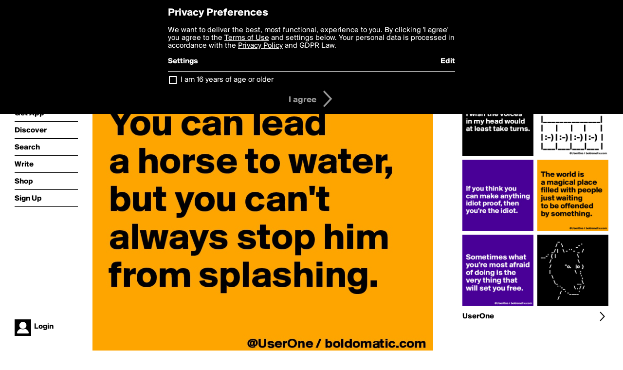

--- FILE ---
content_type: text/html; charset=utf-8
request_url: https://www.boldomatic.com/p/qMZfTg/you-can-lead-a-horse-to-water-but-you-can-t-always-stop-him-from-splashing
body_size: 17920
content:
<!doctype html> <html> <head> <meta http-equiv="Content-Type" content="text/html; charset=UTF-8"/> <meta name="viewport" content="width=device-width, initial-scale=1, maximum-scale=2, user-scalable=yes"/> <meta name="apple-mobile-web-app-capable" content="yes"/> <meta name="process-time-ms" content="2280"/> <meta name="current-time-ms" content="1769251471977"/> <meta name="resource-dir" content="/resource/web/v2"/> <link rel="stylesheet" type="text/css" href="https://cdn.boldomatic.com/content/bundle/web/v2/css/boldomatic-web-bundle.css?theme=default&amp;build=024117-024099"> <script type="text/javascript" src="/content/bundle/web/v2/js/boldomatic-web-bundle.js?theme=default&amp;build=024117-024099"></script> <link rel="icon" type="image/png" href="/resource/web/v2/images/favicon.png"/> <meta property="og:site_name" content="Boldomatic"/> <meta name="google-site-verification" content="Vkn9x3TYW1q0BAy9N0fg7Af_1P32RadojIcZlMVHsPo"/> <script type="text/javascript">
        _boldomatic_applyConfig(null);
        _boldomatic_setPrivacyOptions(null);
    </script> <script type="text/javascript">
        var ga = null;
        if (true) {
            (function(i,s,o,g,r,a,m){i['GoogleAnalyticsObject']=r;i[r]=i[r]||function(){
                (i[r].q=i[r].q||[]).push(arguments)},i[r].l=1*new Date();a=s.createElement(o),
                m=s.getElementsByTagName(o)[0];a.async=1;a.src=g;m.parentNode.insertBefore(a,m)
            })(window,document,'script','//www.google-analytics.com/analytics.js','ga');
            ga('set', 'anonymizeIp', true);
            ga('create', 'UA-36280034-1', 'auto');
            if(_boldomatic_getConfig("CampaignID") != null && _boldomatic_getConfig("CampaignID") != "") {
                ga('set', 'campaignName', _boldomatic_getConfig("CampaignID"));
                ga('set', 'campaignSource', "Boldomatic");
            }
            ga('send', 'pageview');
        }
    </script> <script async src="https://www.googletagmanager.com/gtag/js?id=G-8334K5CD5R"></script> <script>
      if (true) {
          window.dataLayer = window.dataLayer || [];
          function gtag(){dataLayer.push(arguments);}
          gtag('js', new Date());
          gtag('config', 'G-8334K5CD5R');
      }
    </script> <title>

You can lead
a horse to water, but you can't always stop him from splashing.
 - Post by UserOne on Boldomatic</title> <meta property="fb:app_id" content="525637504128450"/><meta property="og:image" content="https://cdn.boldomatic.com/content/post/qMZfTg/You-can-lead-a-horse-to-water-but-you-can-t-alway?size=800"/><meta property="og:title" content="Post by UserOne on Boldomatic"/><meta property="og:description" content="

You can lead
a horse to water, but you can't always stop him from splashing.
"/><meta property="og:type" content="article"/><meta property="og:url" content="https://boldomatic.com/p/qMZfTg/you-can-lead-a-horse-to-water-but-you-can-t-always-stop-him-from-splashing"/><meta property="og:image:width" content="1544"/><meta property="og:image:height" content="800"/><meta property="og:article:author" content="UserOne"/><meta property="twitter:title" content="Post by UserOne on Boldomatic"/><meta property="twitter:description" content="

You can lead
a horse to water, but you can't always stop him from splashing.
"/><meta property="twitter:image:source" content="https://cdn.boldomatic.com/content/post/qMZfTg/You-can-lead-a-horse-to-water-but-you-can-t-alway?size=800"/><meta property="twitter:site" content="Boldomatic"/><meta property="twitter:url" content="https://boldomatic.com/p/qMZfTg/you-can-lead-a-horse-to-water-but-you-can-t-always-stop-him-from-splashing"/><meta property="twitter:card" content="photo"/><meta name="title" content="Post by UserOne on Boldomatic"/><meta name="description" content="

You can lead
a horse to water, but you can't always stop him from splashing.
"/><meta name="author" content="UserOne"/> <link rel="canonical" href="https://boldomatic.com/p/qMZfTg/you-can-lead-a-horse-to-water-but-you-can-t-always-stop-him-from-splashing"/> </head> <body class="section-content xforce-auto-signup"> <div class="container" itemscope itemtype="http://schema.org/WebSite"> <meta itemprop="url" content="https://boldomatic.com/"/> <div class="navigation guest"> <div class="navigation-large"> <a class="titlelink" href="/"><span>boldomatic</span></a> <ul class="main"> <a class="requires-guest" href="/web/about"><li class="navicon boldomatic">About</li></a> <a class="requires-guest" href="/web/get"><li class="navicon download">Get App</li></a> <a class="requires-login" rel="nofollow" href="/view/feed"><li class="navicon feed">Feed</li></a> <a class="" href="/view/discover"><li class="navicon discover">Discover</li></a> <a class="" href="/view/search" onclick="return showSearch();"><li class="navicon search">Search</li></a> <a class="" href="/view/editor"><li class="navicon write">Write</li></a> <a class="requires-login" rel="nofollow" href="/view/news"><li class="navicon news">News<span class="notifs"></span></li></a> <a class="" href="/shop"><li class="navicon shop">Shop<span class="notifs"></span></li></a> <a class="requires-login" rel="nofollow" href="/view/profile"><li class="navicon profile">Profile</li></a> <a class="requires-guest" href="javascript:loginSignup();"><li class="navicon profile">Sign Up</li></a> </ul> </div> <div class="navigation-mobile"> <div class="toolbar menu"> <a href="/"><span class="label site-title">boldomatic</span></a> <a href="javascript:toggleMobileNavigation();"><span class="icon tool down menu menudropdown"></span></a> </div> <ul class="main"> <a class="requires-guest" href="/web/about"> <li class="navicon boldomatic">About</li> </a> <a class="requires-guest" href="/web/get"> <li class="navicon download">Get App</li> </a> <a class="requires-login" rel="nofollow" href="/view/feed"> <li class="navicon feed">Feed</li> </a> <a class="" href="/view/discover"> <li class="navicon discover">Discover</li> </a> <a class="" href="/view/search" onclick="hideMobileNavigation(); return showSearch();"> <li class="navicon search">Search</li> </a> <a class="" href="/view/editor"> <li class="navicon write">Write</li> </a> <a class="requires-login" rel="nofollow" href="/view/news"> <li class="navicon news">News<span class="notifs"></span></li> </a> <a class="" href="/shop"> <li class="navicon shop">Shop<span class="notifs"></span></li> </a> <a class="requires-login" rel="nofollow" href="/view/profile"> <li class="navicon profile">Profile</li> </a> <a class="requires-guest" href="javascript:hideMobileNavigation();loginSignup();"> <li class="navicon profile">Sign Up</li> </a> </ul> </div> <div class="user-profile requires-login"> <a href="/view/profile"> <img src="https://cdn.boldomatic.com/resource/web/v2/images/profile-dummy-2x.png?&amp;width=34&amp;height=34&amp;format=jpg&amp;quality=90"/> <span class="name"></span> <br/> <span class="status">logged&nbsp;in</span> </a> </div> <div class="user-profile requires-guest"> <a href="javascript:_boldomatic_account_showSignupLoginDialog('login');"> <img src="https://cdn.boldomatic.com/resource/web/v2/images/profile-dummy-2x.png?width=34&amp;height=34&amp;format=jpg&amp;quality=90"/> <span class="name centered">Login</span> </a> </div> </div> <div class="search-box"> <div class="search-input" tabindex="-1"></div> <div class="search-tip">Search for #hashtags, @writers or keywords</div> <div class="search-stats"></div> <a title="Close" href="javascript:closeSearch();" class="close-button">&nbsp;</a> </div> <div class="page postview has-max-width"> <div class="warning hidden-content "> This is a scheduled post planned to be published at <span class="timestamp utcms">1466413903000</span> at <span class="time utcms">1466413903000</span> </div> <div class="post  post-not-owned-by-user " post-id="qMZfTg" post-path="/p/qMZfTg/you-can-lead-a-horse-to-water-but-you-can-t-always-stop-him-from-splashing" post-url="https://boldomatic.com/p/qMZfTg/you-can-lead-a-horse-to-water-but-you-can-t-always-stop-him-from-splashing" repost-id="qMZfTg" post-text="\n\nYou can lead\na horse to water, but you can\'t always stop him from splashing.\n" post-style="purecolor_orange1_v1" post-channel="" itemscope itemtype="http://schema.org/NewsArticle"> <meta itemscope itemprop="mainEntityOfPage" itemType="https://schema.org/WebPage" itemid="https://boldomatic.com/p/qMZfTg/you-can-lead-a-horse-to-water-but-you-can-t-always-stop-him-from-splashing"/> <img class="image post-style-purecolor_orange1_v1" src="https://cdn.boldomatic.com/content/post/qMZfTg/You-can-lead-a-horse-to-water-but-you-can-t-alway?size=800" alt="

You can lead
a horse to water, but you can't always stop him from splashing.
" itemprop="image" itemscope itemtype="https://schema.org/ImageObject"/> <span class="post-text" itemprop="headline">

You can lead
a horse to water, but you can't always stop him from splashing.
</span> <div class="ui"> <div class="toolbar thin spaced tall"> <span class="icon profile wide"> <a href="/view/writer/userone"><img class="infobox-trigger" infobox-writer="userone" class="profile" src="https://cdn.boldomatic.com/content/profile-image?v=2&amp;platform=web&amp;device=browser&amp;key=profile-images/115876-add7425aee28479006a391d2b0b4372183ab144a557daa72a98d7631e12614c8.jpg&amp;width=46&amp;height=46&amp;format=png&amp;quality=90"/></a> </span> <span class="infos"> <div class="strong"> <a class="infobox-trigger" infobox-writer="userone" href="/view/writer/userone" itemprop="author" itemscope itemtype="https://schema.org/Person">UserOne</a> </div> <div class="text"> <span class="timestamp utcms">1466413903000</span> at <span class="time utcms">1466413903000</span> </div> </span> <span class="icon tool button like likes " track-event="click" track-label="post-tool-like" title="Spread the love by liking this post"></span> <span class="hidden-content icon tool button pin low-priority " track-event="click" track-label="post-tool-pin" title="Pin this post to your private collection"></span> <span class="hidden-content icon tool button delete low-priority post-not-owned-by-user" track-event="click" track-label="post-tool-delete" title="Delete this post"></span> <span class="icon tool button facebook low-priority" track-event="click" track-label="post-tool-facebook" title="Share to Facebook"></span> <span class="icon tool button twitter low-priority" track-event="click" track-label="post-tool-twitter" title="Share to Twitter"></span> <span class="icon tool button pinterest low-priority" track-event="click" track-label="post-tool-pinterest" title="Share to Pinterest"></span> <span class="icon tool button menu" track-event="click" track-label="post-tool-menu" title="Repost, Translate, and More"></span> <span class="icon tool button share" track-event="click" track-label="post-tool-share" title="Share, Save or Repost"></span> </div> </div> <div class="activities" style="clear:both;">    <ul class="tags"> <li class="tag"><a class="nocallout infobox-trigger highlight" infobox-tag="#Some" href="/view/search?query=%23Some">#Some</a>, <a class="nocallout infobox-trigger highlight" infobox-tag="#horses" href="/view/search?query=%23horses">#horses</a>, <a class="nocallout infobox-trigger highlight" infobox-tag="#love" href="/view/search?query=%23love">#love</a>, <a class="nocallout infobox-trigger highlight" infobox-tag="#playing" href="/view/search?query=%23playing">#playing</a>, <a class="nocallout infobox-trigger highlight" infobox-tag="#with" href="/view/search?query=%23with">#with</a>, <a class="nocallout infobox-trigger highlight" infobox-tag="#and" href="/view/search?query=%23and">#and</a>, <a class="nocallout infobox-trigger highlight" infobox-tag="#in" href="/view/search?query=%23in">#in</a>, <a class="nocallout infobox-trigger highlight" infobox-tag="#water." href="/view/search?query=%23water.">#water.</a></li> </ul> <ul class="likes"> <li class="like"><a class="nocallout infobox-trigger" infobox-writer="emiledi77" href="/view/writer/emiledi77"><span class="highlight">emiledi77</span></a>, <a class="nocallout infobox-trigger" infobox-writer="michi26" href="/view/writer/michi26"><span class="highlight">michi26</span></a>, <a class="nocallout infobox-trigger" infobox-writer="sunshine123" href="/view/writer/sunshine123"><span class="highlight">Sunshine123</span></a>, <a class="nocallout infobox-trigger" infobox-writer="jodiet" href="/view/writer/jodiet"><span class="highlight">JodieT</span></a>, <a class="nocallout infobox-trigger" infobox-writer="frankf" href="/view/writer/frankf"><span class="highlight">FrankF</span></a>, <a class="nocallout infobox-trigger" infobox-writer="frankfilocamo" href="/view/writer/frankfilocamo"><span class="highlight">FrankFilocamo</span></a> and <a class="nocallout infobox-trigger" infobox-writer="authlander" href="/view/writer/authlander"><span class="highlight">Authlander</span></a> like this</li> </ul>  <ul class="comments hidden" post-id="qMZfTg"> <li class="comments " comment-id="vGcAZQ"> <a class="nocallout infobox-trigger" infobox-writer="userone" href="/view/writer/userone"> <span class="highlight">UserOne</span></a>: <span class="comment non-deletable">Yeah, I got soaked when my horse in the middle of a river crossing decided to stop and splash just like little kids enjoy doing. </span> <a class="comment deletable" href="javascript:showDeleteCommentMenu('vGcAZQ');">Yeah, I got soaked when my horse in the middle of a river crossing decided to stop and splash just like little kids enjoy doing.  <span class="icon delete">&#160;</span></a> </li><li class="comments " comment-id="lCMCQQ"> <a class="nocallout infobox-trigger" infobox-writer="userone" href="/view/writer/userone"> <span class="highlight">UserOne</span></a>: <span class="comment non-deletable">The horse was knee deep so my boots barely skimmed the water but I got soaked up to my beltline. </span> <a class="comment deletable" href="javascript:showDeleteCommentMenu('lCMCQQ');">The horse was knee deep so my boots barely skimmed the water but I got soaked up to my beltline.  <span class="icon delete">&#160;</span></a> </li><li class="comments " comment-id="zP8EPQ"> <a class="nocallout infobox-trigger" infobox-writer="userone" href="/view/writer/userone"> <span class="highlight">UserOne</span></a>: <span class="comment non-deletable">It was fun though, especially since he didn't decide to roll as well. </span> <a class="comment deletable" href="javascript:showDeleteCommentMenu('zP8EPQ');">It was fun though, especially since he didn't decide to roll as well.  <span class="icon delete">&#160;</span></a> </li><li class="comments " comment-id="LigFcA"> <a class="nocallout infobox-trigger" infobox-writer="userone" href="/view/writer/userone"> <span class="highlight">UserOne</span></a>: <span class="comment non-deletable">Some horses including mine will do that on occasion, but it often doesn't end well for the rider. </span> <a class="comment deletable" href="javascript:showDeleteCommentMenu('LigFcA');">Some horses including mine will do that on occasion, but it often doesn't end well for the rider.  <span class="icon delete">&#160;</span></a> </li> <li class="template comments"><a class="nocallout userlink" href="/view/writer/"><span class="highlight"></span></a>: <span class="comment"></span></li> <li class="plus"><a class="nocallout" href="javascript:addComment('qMZfTg');"><span class="highlight">Add a Comment...</span></a></li> </ul> </div> </div> </div> <div class="sidebar"> <div class="boldomatic-partners"></div>  <h2>More by UserOne</h2> <div class="post-listing two-column"> <div class="randomize"> <div class="item odd"> <a class="overlay" href="/p/dE7uZQ/i-wish-the-voices-in-my-head-would-at-least-take-turns" title="Share, like, comment and more..."> <img class="image" src="https://cdn.boldomatic.com/content/post/dE7uZQ/I-wish-the-voices-in-my-head-would-at-least-take?size=304"/> </a> </div><div class="item even"> <a class="overlay" href="/p/70nwdw/take-a-free-smile" title="Share, like, comment and more..."> <img class="image" src="https://cdn.boldomatic.com/content/post/70nwdw/Take-a-Free-smile?size=304"/> </a> </div><div class="item odd"> <a class="overlay" href="/p/qQ7ASg/if-you-think-you-can-make-anything-idiot-proof-then-you-re-the-idiot" title="Share, like, comment and more..."> <img class="image" src="https://cdn.boldomatic.com/content/post/qQ7ASg/If-you-think-you-can-make-anything-idiot-proof-th?size=304"/> </a> </div><div class="item even"> <a class="overlay" href="/p/490tZw/the-world-is-a-magical-place-filled-with-people-just-waiting-to-be-offended-by" title="Share, like, comment and more..."> <img class="image" src="https://cdn.boldomatic.com/content/post/490tZw/The-world-is-a-magical-place-filled-with-people-j?size=304"/> </a> </div><div class="item odd"> <a class="overlay" href="/p/8xkNOg/sometimes-what-you-re-most-afraid-of-doing-is-the-very-thing-that-will-set-you" title="Share, like, comment and more..."> <img class="image" src="https://cdn.boldomatic.com/content/post/8xkNOg/Sometimes-what-you-re-most-afraid-of-doing-is-the?size=304"/> </a> </div><div class="item even"> <a class="overlay" href="/p/YWz9bw/o-o" title="Share, like, comment and more..."> <img class="image" src="https://cdn.boldomatic.com/content/post/YWz9bw/o-o?size=304"/> </a> </div> </div> <div class="clear"></div> </div> <a href="/view/writer/userone" title="View UserOne's Profile"> <div class="toolbar thin spaced"> <span class="label">UserOne</span> <span class="tool button icon details"></span> </div> </a>  <div class="sidebar-spacer"></div> </div> <div class="footer guest"> <a href="/web/about">About</a> <a href="/web/help">Help</a> <a href="/brands">Brands</a> <a href="/affiliate">Affiliate</a> <a href="/developer">Developer</a> <a href="/web/press">Press</a> <a href="/web/contact">Contact</a> <a href="/web/copyright">Copyright</a> <a href="/web/privacy">Privacy</a> <a href="/web/terms">Terms</a> </div> </div> </body> </html>